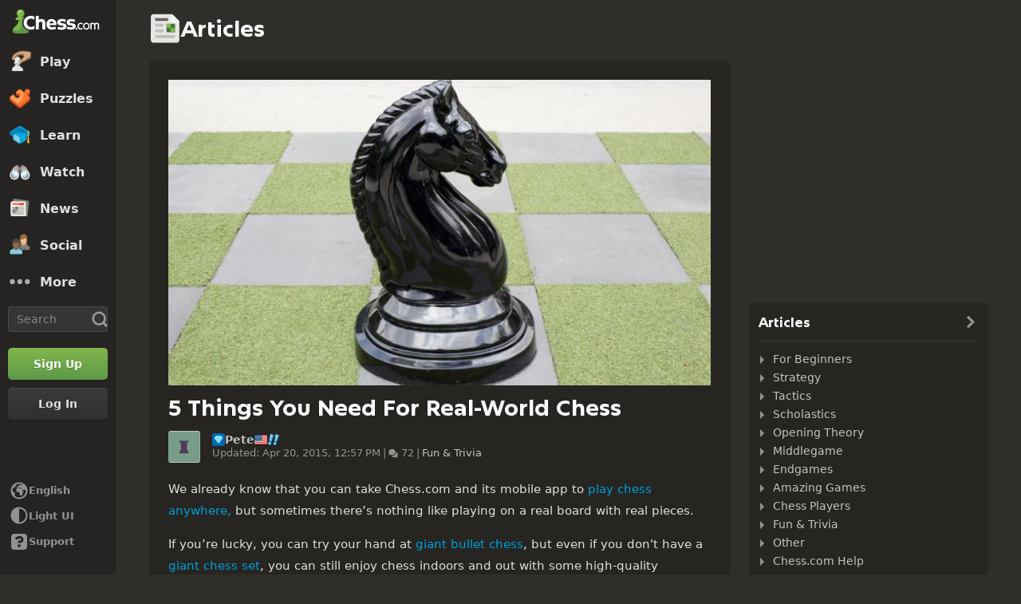

--- FILE ---
content_type: image/svg+xml
request_url: https://images.chesscomfiles.com/chess-flair/chess/brilliant.svg
body_size: 2049
content:
<svg width="48" height="48" viewBox="0 0 48 48" fill="none" xmlns="http://www.w3.org/2000/svg">
<g clip-path="url(#clip0_119_7674)">
<path d="M23.7769 37.9081C23.9703 36.5247 24.6545 35.4239 25.7999 34.5761C26.9452 33.7282 28.2096 33.4307 29.5781 33.6687C30.9466 33.9067 32.0622 34.6505 32.9547 35.8702C33.8472 37.0899 34.1596 38.3246 33.9662 39.6782C33.7728 41.0318 33.1034 42.1177 31.9432 42.9655C30.783 43.8134 29.5335 44.1258 28.165 43.9175C26.7965 43.7093 25.6809 42.9953 24.8181 41.8053C23.9554 40.6153 23.5686 39.2765 23.7769 37.8932V37.9081Z" fill="#99DAF6"/>
<path d="M32.7315 4.78162L43.9175 8.02435L34.9033 32.0325L27.4212 29.8607L32.7315 4.78162Z" fill="#99DAF6"/>
<path d="M28.9831 46.0595C28.6112 46.0595 28.2393 46.0297 27.8526 45.9702C25.9635 45.6727 24.3272 44.6612 23.1372 43.0399C21.9175 41.359 21.4266 39.5294 21.7093 37.5957C21.9919 35.6768 22.9736 34.0406 24.5801 32.8803C25.8445 31.9581 27.213 31.4969 28.6856 31.4969C29.1021 31.4969 29.5186 31.5416 29.95 31.6159C31.8539 31.9581 33.4307 32.9696 34.6504 34.6356C35.8404 36.2718 36.3164 38.0717 36.0487 39.9757C35.7809 41.8648 34.7843 43.4861 33.1927 44.6612C31.9134 45.5984 30.5003 46.0744 28.998 46.0744L28.9831 46.0595Z" fill="#0B548C"/>
<path d="M23.7769 37.9081C23.9703 36.5247 24.6545 35.4239 25.7999 34.5761C26.9452 33.7282 28.2096 33.4307 29.5781 33.6687C30.9466 33.9067 32.0622 34.6505 32.9547 35.8702C33.8472 37.0899 34.1596 38.3246 33.9662 39.6782C33.7728 41.0318 33.1034 42.1177 31.9432 42.9655C30.783 43.8134 29.5335 44.1258 28.165 43.9175C26.7965 43.7093 25.6809 42.9953 24.8181 41.8053C23.9554 40.6153 23.5686 39.2765 23.7769 37.8932V37.9081Z" fill="#87CBE3"/>
<path d="M33.9811 39.6782C34.1744 38.3246 33.8323 37.0602 32.9696 35.8702C32.7464 35.5578 32.4489 35.3644 32.1961 35.1116C32.6423 36.0338 32.8952 36.9709 32.7464 37.9824C32.5531 39.336 31.8837 40.4219 30.7235 41.2698C29.5632 42.1177 28.3137 42.43 26.9452 42.2218C25.9337 42.0582 25.1007 41.5375 24.357 40.8384C24.5206 41.1657 24.6099 41.4929 24.833 41.8053C25.6957 42.9953 26.8114 43.6944 28.1798 43.9175C29.5335 44.1258 30.7978 43.8134 31.9581 42.9655C33.1183 42.1177 33.7877 41.0169 33.9811 39.6782Z" fill="#0BA6DE"/>
<path d="M34.9033 34.115C34.71 34.115 34.5166 34.0852 34.3232 34.0257L26.8411 31.854C25.7999 31.5565 25.1603 30.4855 25.3834 29.4294L30.6937 4.35024C30.8127 3.785 31.1697 3.29412 31.6606 2.99663C31.9878 2.80325 32.3597 2.69913 32.7316 2.69913C32.925 2.69913 33.1183 2.72888 33.3117 2.78838L44.4828 6.03111C45.0331 6.19473 45.5091 6.58148 45.762 7.1021C46.0149 7.62272 46.0595 8.21772 45.8513 8.76809L36.8371 32.7762C36.5247 33.6092 35.7363 34.1298 34.8885 34.1298L34.9033 34.115Z" fill="#0B548C"/>
<path d="M32.7315 4.78162L43.9175 8.02435L34.9033 32.0325L27.4212 29.8607L32.7315 4.78162Z" fill="#87CBE3"/>
<path d="M34.9926 7.60785L41.7011 7.36985L32.6572 4.75186L29.8012 18.645L34.9926 7.60785Z" fill="#C3F1FA"/>
<path d="M41.7011 7.36984L33.2224 29.9648L27.4212 29.8607L34.9033 32.0325L43.9175 8.02434L41.7011 7.36984Z" fill="#0BA6DE"/>
<path d="M27.1684 38.2204C28.0885 38.2204 28.8344 37.4745 28.8344 36.5544C28.8344 35.6343 28.0885 34.8884 27.1684 34.8884C26.2483 34.8884 25.5024 35.6343 25.5024 36.5544C25.5024 37.4745 26.2483 38.2204 27.1684 38.2204Z" fill="#C3F1FA"/>
<path d="M4.14199 37.2089C4.33536 35.8256 5.01961 34.7248 6.16498 33.877C7.31035 33.0291 8.57472 32.7316 9.94321 32.9696C11.3117 33.2076 12.4273 33.9513 13.3198 35.1711C14.1826 36.3611 14.5247 37.6254 14.3313 38.979C14.1379 40.3327 13.4686 41.4185 12.3083 42.2664C11.1481 43.1143 9.89858 43.4266 8.53009 43.2184C7.1616 43.0101 6.04598 42.2962 5.18323 41.1062C4.32049 39.9162 3.93374 38.5774 4.14199 37.1941V37.2089Z" fill="#99DAF6"/>
<path d="M12.9777 4.08249L24.1487 7.32522L15.1345 31.3482L7.65247 29.1765L12.9777 4.08249Z" fill="#99DAF6"/>
<path d="M9.3482 45.3753C8.97633 45.3753 8.60445 45.3455 8.21771 45.286C6.29884 44.9885 4.70723 44.0068 3.50236 42.3556C2.28262 40.6748 1.79174 38.8452 2.07437 36.9114C2.34212 34.9926 3.33873 33.3563 4.93035 32.1961C6.19472 31.2738 7.57809 30.8127 9.03583 30.8127C9.45233 30.8127 9.86882 30.8573 10.3002 30.9317C12.1893 31.2738 13.7809 32.2853 15.0007 33.9513C16.1907 35.5876 16.6667 37.3874 16.3989 39.2914C16.1163 41.2103 15.1643 42.787 13.5429 43.977C12.2637 44.9141 10.8506 45.3901 9.3482 45.3901V45.3753Z" fill="#0B548C"/>
<path d="M4.14199 37.2089C4.33536 35.8256 5.01961 34.7248 6.16498 33.877C7.31035 33.0291 8.57472 32.7316 9.94321 32.9696C11.3117 33.2076 12.4273 33.9513 13.3198 35.1711C14.1826 36.3611 14.5247 37.6254 14.3313 38.979C14.1379 40.3327 13.4686 41.4185 12.3083 42.2664C11.1481 43.1143 9.89858 43.4266 8.53009 43.2184C7.1616 43.0101 6.04598 42.2962 5.18323 41.1062C4.32049 39.9162 3.93374 38.5774 4.14199 37.1941V37.2089Z" fill="#87CBE3"/>
<path d="M14.3313 38.9939C14.5247 37.6403 14.1825 36.3759 13.3198 35.1859C13.0967 34.8736 12.7992 34.6802 12.5463 34.4273C12.9925 35.3496 13.2454 36.2867 13.0967 37.2982C12.9033 38.6518 12.2339 39.7377 11.0737 40.5855C9.91343 41.4334 8.66394 41.7458 7.29545 41.5375C6.28396 41.3739 5.45096 40.8533 4.70721 40.1542C4.87084 40.4814 4.96009 40.8086 5.18321 41.121C6.04596 42.311 7.16157 43.0101 8.53007 43.2333C9.88368 43.4415 11.1481 43.1291 12.3083 42.2813C13.4685 41.4334 14.1379 40.3327 14.3313 38.9939Z" fill="#0BA6DE"/>
<path d="M15.1345 33.4307C14.9412 33.4307 14.7478 33.4009 14.5544 33.3414L7.07232 31.1697C6.03108 30.8722 5.39146 29.8012 5.61458 28.7451L10.9398 3.65112C11.0588 3.08587 11.4158 2.595 11.9067 2.2975C12.2339 2.10412 12.6058 2 12.9777 2C13.171 2 13.3644 2.02975 13.5578 2.08925L24.7288 5.33198C25.2792 5.49561 25.7552 5.88235 26.0081 6.40298C26.261 6.9236 26.3056 7.51859 26.0973 8.06897L17.0831 32.0771C16.7708 32.9101 15.9824 33.4307 15.1345 33.4307Z" fill="#0B548C"/>
<path d="M12.9777 4.08249L24.1487 7.32522L15.1345 31.3482L7.65247 29.1765L12.9777 4.08249Z" fill="#87CBE3"/>
<path d="M15.2238 6.90874L21.9324 6.68561L12.9033 4.06763L10.0325 17.9608L15.2238 6.90874Z" fill="#C3F1FA"/>
<path d="M21.9324 6.68561L13.4537 29.2657L7.65247 29.1765L15.1345 31.3482L24.1487 7.32523L21.9324 6.68561Z" fill="#0BA6DE"/>
<path d="M7.53348 37.5362C8.45358 37.5362 9.19947 36.7903 9.19947 35.8702C9.19947 34.9501 8.45358 34.2042 7.53348 34.2042C6.61338 34.2042 5.86749 34.9501 5.86749 35.8702C5.86749 36.7903 6.61338 37.5362 7.53348 37.5362Z" fill="#C3F1FA"/>
</g>
<defs>
<clipPath id="clip0_119_7674">
<rect width="48" height="48" fill="white"/>
</clipPath>
</defs>
</svg>
